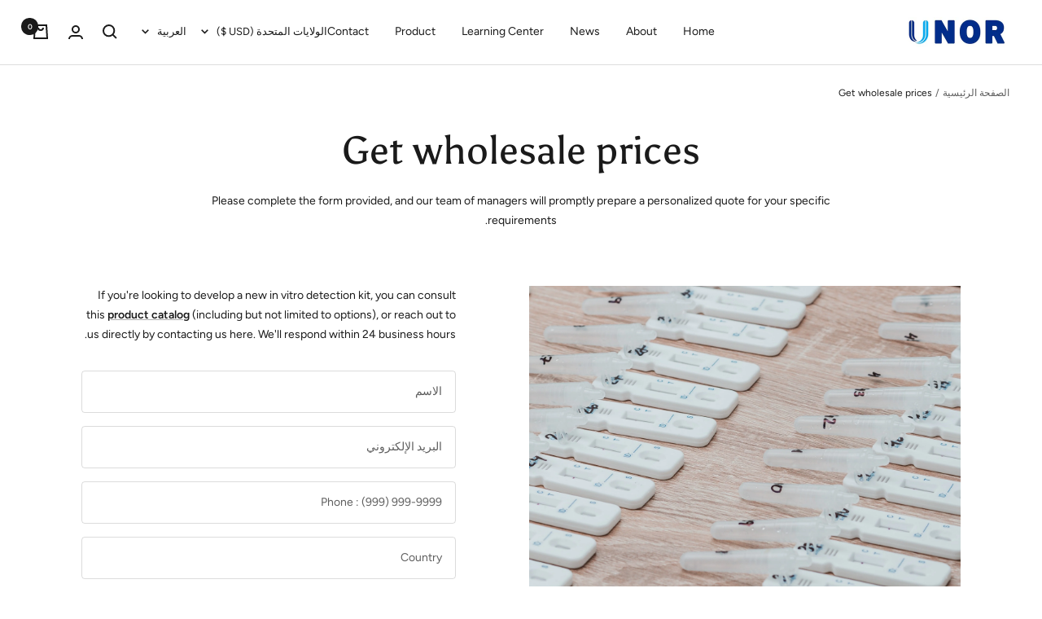

--- FILE ---
content_type: text/javascript
request_url: https://unormedical.com/cdn/shop/t/5/assets/custom.js?v=52895170531405080741689574450
body_size: 152
content:
function initPaypalCheckoutBtn({btnClass,totalPrice}){const pageType=window.themeVariables.settings.pageType;pageType!=="cart"&&pageType!=="product"||!paypal||!btnClass||totalPrice&&paypal.Buttons({style:{height:52},createOrder(data,actions){return actions.order.create({purchase_units:[{amount:{value:totalPrice}}]})}}).render(btnClass)}const ProductBundles=class extends HTMLElement{constructor(){super(),this.formId=this.getAttribute("form-id")}connectedCallback(){const bundleBtns=this.querySelectorAll(".product-form__bundle--item");bundleBtns&&bundleBtns.length&&bundleBtns.forEach(btn=>{btn.addEventListener("click",event=>{event.stopPropagation(),this._handleAddToCart(event)})})}async _handleAddToCart(event){const atcBtn=document.querySelector(`#${this.formId}`).querySelector("[data-product-add-to-cart-button]"),quantity=event.target.dataset.quantity,inputElement=document.querySelector(`.product-form .quantity-selector__input[form="${this.formId}"]`),rawQuantity=inputElement.quantity;quantity&&inputElement&&(inputElement.quantity=quantity,await atcBtn.click(),inputElement.quantity=rawQuantity)}};window.customElements.define("product-bundles",ProductBundles),document.addEventListener("variant:changed",async function(event){const variant=event.detail.variant,formId=event.target.getAttribute("id"),bundleElement=formId?document.querySelector(`.product-form__bundle[form-id="${formId}"]`):null;if(!variant||!bundleElement)return;if(!variant.available){bundleElement.setAttribute("hidden","");return}bundleElement.removeAttribute("hidden");const url=window.location.href,searchParams=new URLSearchParams(url);searchParams.set("variant",variant.id),url.search=searchParams.toString();const response=await fetch(url.toString()),fakeDiv=document.createElement("div");fakeDiv.innerHTML=await response.text(),bundleElement.outerHTML=fakeDiv.querySelector(`.product-form__bundle[form-id="${formId}"]`).outerHTML}),document.addEventListener("variant:changed",async function(event){const variant=event.detail.variant,formId=event.target.getAttribute("id"),paypalCheckoutContainer=formId?document.querySelector(`.paypal-button-container[form-id="${formId}"]`):null;if(!(!variant||!paypalCheckoutContainer)){if(!variant.available){paypalCheckoutContainer.setAttribute("hidden","");return}paypalCheckoutContainer.removeAttribute("hidden"),paypalCheckoutContainer.innerHTML="",initPaypalCheckoutBtn({btnClass:`.paypal-button-container[form-id="${formId}"]`,totalPrice:variant.price/100})}}),document.addEventListener("cart:show-and-fetch",async function(event){const cartContent=await(await fetch(`${window.themeVariables.routes.cartUrl}.js`)).json();document.documentElement.dispatchEvent(new CustomEvent("cart:updated",{bubbles:!0,detail:{cart:cartContent}})),cartContent.sections=event.detail.sections;const{buttonEl,drawerEl}=event.detail;document.documentElement.dispatchEvent(new CustomEvent("cart:refresh",{bubbles:!0,detail:{cart:cartContent,openMiniCart:window.themeVariables.settings.cartType==="drawer"&&drawerEl===null}})),buttonEl&&(buttonEl.removeAttribute("disabled"),buttonEl.removeAttribute("aria-busy"))});
//# sourceMappingURL=/cdn/shop/t/5/assets/custom.js.map?v=52895170531405080741689574450
